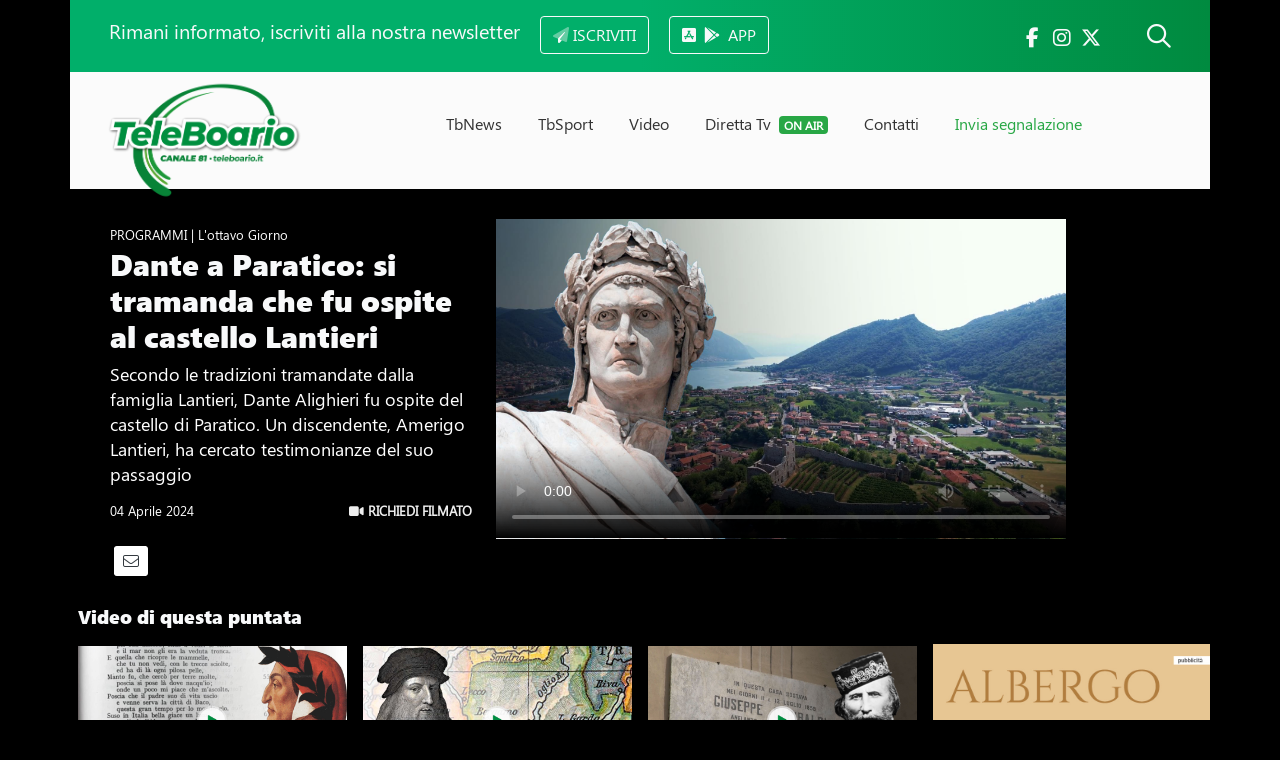

--- FILE ---
content_type: text/html; charset=UTF-8
request_url: https://teleboario.it/puntata/1230/valle-e-lago-visite-illustri/
body_size: 13806
content:

<!DOCTYPE HTML>
<html>

<head>

<title>Dante a Paratico: si tramanda che fu ospite al castello Lantieri - I Programmi TeleBoario</title>
<meta name="description" content="Secondo le tradizioni tramandate dalla famiglia Lantieri, Dante Alighieri fu ospite del castello di Paratico. Un discendente, Amerigo Lantieri, ha cercato testimonianze del suo passaggio">

<link itemprop="image" href="https://www.teleboario.it/uploads/programmi/20240328_2233_dante - paratico_personaggi.jpg">
<meta property="og:image" content="https://www.teleboario.it/uploads/programmi/20240328_2233_dante - paratico_personaggi.jpg" />

<meta property="og:title" content="Dante a Paratico: si tramanda che fu ospite al castello Lantieri" />
<meta property="og:description" content="Secondo le tradizioni tramandate dalla famiglia Lantieri, Dante Alighieri fu ospite del castello di Paratico. Un discendente, Amerigo Lantieri, ha cercato testimonianze del suo passaggio" />


<!--<meta name="author" content="Visualcons">-->

<meta property="og:url" content="https://www.teleboario.it//puntata/1230/valle-e-lago-visite-illustri/" />
<!--<link rel="canonical" href="https://www.teleboario.it//puntata/1230/valle-e-lago-visite-illustri/" />-->
<link rel="alternate" type="application/rss+xml" title="RSS Feed for teleboario.it" href="/rss.php" />

<meta property="og:type" content="website" />
<meta property="og:site_name" content="TeleBoario" />
<!--<meta name="author" content="Visualcons, www.visualcons.com" />-->
<meta name="copyright" content="TeleBoario R.B.1 SB S.r.l." />

<meta name="twitter:card" content="summary_large_image">
<meta name="twitter:site" content="https://twitter.com/TeleBoario">

<script type="application/ld+json">
{
  "@context": "http://schema.org",
  "@type": "Organization",
  "address": {
    "@type": "PostalAddress",
    "addressLocality": "Darfo Boario Terme (BS), Italia",
    "postalCode": "25047",
    "streetAddress": "Piazza Medaglie d’Oro, 1"
  },
  "name": "TeleBoario",
  "telephone": "00390364532727"
}
</script>

<meta name="viewport" content="width=device-width, initial-scale=1, shrink-to-fit=no">
<meta name="format-detection" content="telephone=no" />

<!-- Favicons -->
<link rel="apple-touch-icon" sizes="180x180" href="/images/favicons/apple-touch-icon.png">
<link rel="icon" type="image/png" sizes="32x32" href="/images/favicons/favicon-32x32.png">
<link rel="icon" type="image/png" sizes="16x16" href="/images/favicons/favicon-16x16.png">
<link rel="manifest" href="/images/favicons/site.webmanifest">
<meta name="msapplication-TileColor" content="#333">
<meta name="theme-color" content="#333">

<!-- JQUERY -->
<link href="https://code.jquery.com/ui/1.14.1/themes/smoothness/jquery-ui.min.css" rel="stylesheet" type="text/css" />
<script src="https://code.jquery.com/jquery-3.7.1.js"></script>
<script src="https://code.jquery.com/ui/1.14.1/jquery-ui.min.js"></script>


<!-- BOOTSTRAP -->
<link rel="stylesheet" href="https://cdn.jsdelivr.net/npm/bootstrap@4.6.2/dist/css/bootstrap.min.css" integrity="sha384-xOolHFLEh07PJGoPkLv1IbcEPTNtaed2xpHsD9ESMhqIYd0nLMwNLD69Npy4HI+N" crossorigin="anonymous">
<script src="https://cdn.jsdelivr.net/npm/popper.js@1.16.1/dist/umd/popper.min.js" integrity="sha384-9/reFTGAW83EW2RDu2S0VKaIzap3H66lZH81PoYlFhbGU+6BZp6G7niu735Sk7lN" crossorigin="anonymous"></script>
<script src="https://cdn.jsdelivr.net/npm/bootstrap@4.6.2/dist/js/bootstrap.bundle.min.js" integrity="sha384-Fy6S3B9q64WdZWQUiU+q4/2Lc9npb8tCaSX9FK7E8HnRr0Jz8D6OP9dO5Vg3Q9ct" crossorigin="anonymous"></script>

<!-- Stylesheets -->
<link rel="stylesheet" type="text/css" href="https://cdnjs.cloudflare.com/ajax/libs/meyer-reset/2.0/reset.min.css">
<link rel="preconnect" href="https://fonts.gstatic.com">
<link href="https://fonts.googleapis.com/css2?family=Quicksand:wght@400;600&display=swap" rel="stylesheet">
<script src="https://kit.fontawesome.com/154abe08a0.js" crossorigin="anonymous"></script>

<link type="text/css" rel="stylesheet" href="/stylesheets/default.css">
<link type="text/css" rel="stylesheet" href="/stylesheets/breakpoints.css">


<script>
// BOOTSTRAP FORM VALIDATION
(function() {
  'use strict';
  window.addEventListener('load', function() {
    // Fetch all the forms we want to apply custom Bootstrap validation styles to
    var forms = document.getElementsByClassName('needs-validation');
    // Loop over them and prevent submission
    var validation = Array.prototype.filter.call(forms, function(form) {
      form.addEventListener('submit', function(event) {
        if (form.checkValidity() === false) {
          event.preventDefault();
          event.stopPropagation();
        }
        form.classList.add('was-validated');
      }, false);
    });
  }, false);
})();
</script>

<!-- SCROLL REVEAL EFFECT -->
<script src="https://unpkg.com/scrollreveal"></script>


<!-- VIDEO -->
<link type="text/css" rel="stylesheet" href="/dist/aksVideoPlayer.css">
<script src="https://imasdk.googleapis.com/js/sdkloader/ima3.js"></script>
<script src="/dist/aksVideoPlayer.min.js"></script>

<!-- SHARE -->
<script type='text/javascript' src='https://platform-api.sharethis.com/js/sharethis.js#property=611facf57e9cd40013e2c9d4&product=sop' async='async'></script>


<!-- Cookie Bar -->
<script src="/cookies/cookieconsent.js"></script>
<link rel="stylesheet" href="/cookies/cookieconsent.css">
<script>
  window.dataLayer = window.dataLayer || [];
  function gtag(){dataLayer.push(arguments);}
  gtag('consent', 'default', {
    'ad_storage': 'denied',
    'analytics_storage': 'granted',
    'functionality_storage': 'granted',
    'personalization_storage': 'granted',
    'security_storage': 'granted',
  });
</script>

<script src="/cookies/cookies_functions.js" data-domain="teleboario.it" data-privacy_link="/privacy.php" data-contacts_link="/contatti/"></script>
<!-- End Cookie Bar -->

<!-- Global site tag (gtag.js) - Google Analytics -->
<!--
<script async src="https://www.googletagmanager.com/gtag/js?id=UA-9326315-1"></script>
<script>
  window.dataLayer = window.dataLayer || [];
  function gtag(){dataLayer.push(arguments);}
  gtag('js', new Date());

  gtag('config', 'UA-9326315-1');
</script>
-->
<!-- Google Tag Manager -->
<script>(function(w,d,s,l,i){w[l]=w[l]||[];w[l].push({'gtm.start':
new Date().getTime(),event:'gtm.js'});var f=d.getElementsByTagName(s)[0],
j=d.createElement(s),dl=l!='dataLayer'?'&l='+l:'';j.async=true;j.src=
'https://www.googletagmanager.com/gtm.js?id='+i+dl;f.parentNode.insertBefore(j,f);
})(window,document,'script','dataLayer','GTM-KQGW2V3');</script>
<!-- End Google Tag Manager -->


<link href="https://vjs.zencdn.net/7.15.4/video-js.css" rel="stylesheet" />
<script src="https://vjs.zencdn.net/7.15.4/video.min.js"></script>


<link href="https://unpkg.com/@videojs/themes@1/dist/fantasy/index.css" rel="stylesheet">

<script src="https://cdnjs.cloudflare.com/ajax/libs/videojs-contrib-ads/6.9.0/videojs.ads.js"></script>
<script src="https://cdnjs.cloudflare.com/ajax/libs/videojs-contrib-ads/6.9.0/videojs-contrib-ads.js"></script>

<link href="https://cdnjs.cloudflare.com/ajax/libs/videojs-contrib-ads/6.9.0/videojs.ads.css" rel="stylesheet" />
<link href="https://cdnjs.cloudflare.com/ajax/libs/videojs-contrib-ads/6.9.0/videojs-contrib-ads.css" rel="stylesheet" />

<link rel="stylesheet" href="https://cdn.jsdelivr.net/npm/videojs-mobile-ui/dist/videojs-mobile-ui.css">
<script src="https://cdn.jsdelivr.net/npm/videojs-mobile-ui/dist/videojs-mobile-ui.min.js"></script>

<script src="/javascripts/video/videojs-preroll.js"></script>
<link href="/javascripts/video/videojs-preroll.css" rel="stylesheet" />
<!--
<link rel="stylesheet" href="https://cdn.jsdelivr.net/npm/videojs-seek-buttons/dist/videojs-seek-buttons.css">
<script src="https://cdn.jsdelivr.net/npm/videojs-seek-buttons/dist/videojs-seek-buttons.min.js"></script>
-->
<link rel="stylesheet" href="https://cdnjs.cloudflare.com/ajax/libs/videojs-overlay/1.1.4/videojs-overlay.css">
<script src="https://cdnjs.cloudflare.com/ajax/libs/videojs-overlay/1.1.4/videojs-overlay.js"></script>


<script type="text/javascript">
/// avoid right click
$(document).ready(function(){
   $('#video_notizia').bind('contextmenu',function() { return false; });
});
</script>


<style>
:root {
    --aks-video-primary: ;
}

.vjs-theme-fantasy {
--vjs-theme-fantasy--primary: }

.video-js .vjs-overlay-bottom { margin-left: 0; left: 0; text-align: center; width: 100% }
.vjs-overlay-background { background: none !important }
.vjs-big-play-button .vjs-icon-placeholder::before { max-width: 50px; max-height: 50px}

.vjs-big-play-button .vjs-icon-placeholder::before { background: url(/images/play_green.png); background-size: contain;color: transparent }

.vjs-overlay, .vjs-overlay-bottom, .vjs-overlay-background { z-index: 99999; position: absolute; }

</style>



<style>
body, #container { background-color: #000; color: #FFF }
a:link, a:visited { color: #eee; text-decoration: none }
.credits a:link, .credits a:visited { color: #eee }
#footer_menu li { background-color: #333; }
#footer button { background-color: #666; }
#footer button span { color: #FFF !important; }

#video { width: 60%; }
#video_text { max-width: 36% }

@media (max-width: 980px) {
    #video_text  { max-width: 100% }
}


</style>

</head>

<body>

<div class="container-lg p-0">

    <div id="banner_top_desktop" class="d-none d-sm-block">
    
</div>

<div id="banner_top_mobile" class="d-sm-none">
    
</div>
</div>

<div class="container-lg p-0">

    
<div id="header">

	<div id="header_search" class="collapse bg-light px-4 py-3">

		<form name="form_header_search" class="container" id="form_header_search" method="get" action="/search/">
			<div class="input-group mb-3">
				<input id="header_search_text" type="text" name="search" class="form-control" placeholder="Cerca notizia o programma" aria-label="Cerca notizia o programma" aria-describedby="button_header_search">
				<div class="input-group-append">
					<button class="btn btn-dark" type="submit" id="button_header_search">CERCA</button>
				</div>
			</div>
		</form>

		<div id="header_search_results" class="">

		</div>

		<script type="text/javascript">
			/*
			$("#form_header_search").submit(function (e) {

				e.preventDefault();
				var form = $(this);

				$.ajax({
					type: form.attr('method'),
      				url: "/includes/search.php",
					async: true,
					data: form.serialize(),

					beforeSend: function () {
						$('#header_search_results').html('<div class="text-center"><img src="/images/loading.gif" alt="" width="30"></div>');
					},
					success: function (data) {
						$('#header_search_results').html(data);
					},
				});
			});
			*/
		</script>

	</div>
	<script type="text/javascript">
		$('#header_search').on('shown.bs.collapse', function () {
			$('#header_search_text').trigger('focus');
		});
	</script>



	<div id="header_bar" class="">

		<div class="container d-flex justify-content-between py-3">

			<div class="ml-1 ml-lg-4">
				
				<span class="h5 text-light d-none d-lg-inline pr-2">Rimani informato, iscriviti alla nostra newsletter</span>
				<a href="/newsletter.php">
					<button type="button" class="btn btn-outline-light ml-lg-2"><i class="fad fa-paper-plane"></i> <span class="d-none d-sm-inline">ISCRIVITI</span> <span class="d-sm-none">NEWSLETTER</span></button>
				</a>

				<a href="/app/" class="ml-2">
					<button type="button" class="btn btn-outline-light ml-lg-2"><i class="fa-brands fa-app-store-ios"></i> <i class="fa-brands fa-google-play ml-1"></i><span class="d-none d-sm-inline pl-2">APP</span></button>
				</a>
				<!--
				<button type="button" class="btn btn-outline-light ml-lg-2" data-toggle="modal" data-target="#newsletter_header_subscribe"><i class="fad fa-paper-plane"></i> <span class="d-none d-sm-inline">ISCRIVITI</span> <span class="d-sm-none">NEWSLETTER</span></button>-->

			</div>


			<div class="mr-2 mr-lg-4 pt-2">
				<a href="https://www.facebook.com/Teleboario" target="_blank" class="text-light h5"><i class="fab fa-fw fa-facebook-f"></i></a>				<a href="https://www.instagram.com/teleboario/" target="_blank" class="text-light h5"><i class="fab fa-fw fa-instagram"></i></a>				<a href="https://twitter.com/TeleBoario" target="_blank" class="text-light h5"><i class="fab fa-fw fa-x-twitter mr-2 mr-sm-4"></i></a>
				<a class="text-light" data-toggle="collapse" href="#header_search" role="button" aria-expanded="false" aria-controls="header_search"><i class="far fa-search h4 ml-sm-3"></i> </a>
			</div>

		</div>

	</div>

	<!-- MODAL NEWSLETTER -->
	<!--
	<div class="modal fade" id="newsletter_header_subscribe" tabindex="-1" role="dialog" aria-labelledby="newsletter_header_subscribe" aria-hidden="true">
		<div class="modal-dialog" role="document">
			<div class="modal-content">
				<div class="modal-header">

					<button type="button" class="close" data-dismiss="modal" aria-label="Close">
					  <span aria-hidden="true">&times;</span>
					</button>

				</div>


				<div class="modal-body">
					<h5 class="h5 modal-title p-0 text-success"><i class="fad fa-paper-plane mr-2"></i> ISCRIVITI ALLA NEWSLETTER</h5>
					<p class="pb-2">Notizie, eventi, ultim'ora direttamente nella tua e-mail.</p>
					


					
<link href="//cdn-images.mailchimp.com/embedcode/classic-10_7_dtp.css" rel="stylesheet" type="text/css">
<style type="text/css">
	#mc_embed_signup{background:#fff; clear:left; font:14px Helvetica,Arial,sans-serif; }
	/* Add your own Mailchimp form style overrides in your site stylesheet or in this style block.
	   We recommend moving this block and the preceding CSS link to the HEAD of your HTML file. */
</style>
<div id="mc_embed_signup">
<form action="https://teleboario.us3.list-manage.com/subscribe/post?u=c8fd5a834bc74f85a0dde6382&amp;id=ba2f9a1568" method="post" id="mc-embedded-subscribe-form" name="mc-embedded-subscribe-form" class="validate" target="_blank" novalidate>
    <div id="mc_embed_signup_scroll">

<div class="indicates-required"><span class="asterisk">*</span> indicates required</div>
<div class="mc-field-group">
	<label for="mce-EMAIL">Email  <span class="asterisk">*</span>
</label>
	<input type="email" value="" name="EMAIL" class="required email" id="mce-EMAIL">
</div>
<div class="mc-field-group">
	<label for="mce-FNAME">Nome  <span class="asterisk">*</span>
</label>
	<input type="text" value="" name="FNAME" class="required" id="mce-FNAME">
</div>
<div class="mc-field-group">
	<label for="mce-LNAME">Cognome  <span class="asterisk">*</span>
</label>
	<input type="text" value="" name="LNAME" class="required" id="mce-LNAME">
</div>
	<div id="mce-responses" class="clear foot">
		<div class="response" id="mce-error-response" style="display:none"></div>
		<div class="response" id="mce-success-response" style="display:none"></div>
	</div> 
    <div style="position: absolute; left: -5000px;" aria-hidden="true"><input type="text" name="b_c8fd5a834bc74f85a0dde6382_ba2f9a1568" tabindex="-1" value=""></div>
        <div class="optionalParent">
            <div class="clear foot">
                <input type="submit" value="Iscriviti" name="subscribe" id="mc-embedded-subscribe" class="button">
                <p class="brandingLogo"><a href="http://eepurl.com/hS-DBT" title="Mailchimp - email marketing made easy and fun"><img src="https://eep.io/mc-cdn-images/template_images/branding_logo_text_dark_dtp.svg"></a></p>
            </div>
        </div>
    </div>
</form>
</div>
<script type='text/javascript' src='//s3.amazonaws.com/downloads.mailchimp.com/js/mc-validate.js'></script><script type='text/javascript'>(function($) {window.fnames = new Array(); window.ftypes = new Array();fnames[0]='EMAIL';ftypes[0]='email';fnames[1]='FNAME';ftypes[1]='text';fnames[2]='LNAME';ftypes[2]='text';fnames[3]='MMERGE3';ftypes[3]='phone'; /*
 * Translated default messages for the $ validation plugin.
 * Locale: IT
 */
$.extend($.validator.messages, {
       required: "Campo obbligatorio.",
       remote: "Controlla questo campo.",
       email: "Inserisci un indirizzo email valido.",
       url: "Inserisci un indirizzo web valido.",
       date: "Inserisci una data valida.",
       dateISO: "Inserisci una data valida (ISO).",
       number: "Inserisci un numero valido.",
       digits: "Inserisci solo numeri.",
       creditcard: "Inserisci un numero di carta di credito valido.",
       equalTo: "Il valore non corrisponde.",
       accept: "Inserisci un valore con un&apos;estensione valida.",
       maxlength: $.validator.format("Non inserire pi&ugrave; di {0} caratteri."),
       minlength: $.validator.format("Inserisci almeno {0} caratteri."),
       rangelength: $.validator.format("Inserisci un valore compreso tra {0} e {1} caratteri."),
       range: $.validator.format("Inserisci un valore compreso tra {0} e {1}."),
       max: $.validator.format("Inserisci un valore minore o uguale a {0}."),
       min: $.validator.format("Inserisci un valore maggiore o uguale a {0}.")
});}(jQuery));var $mcj = jQuery.noConflict(true);</script>



				</div>

			</div>
		</div>

		<script type="text/javascript">

			$('#newsletter_header_subscribe').on('shown.bs.modal', function () {
				$('#newsletter_header_email').trigger('focus')
			});

			
		</script>

	</div>
		-->


	<div id="header__content" class="container-lg p-0">

		<div class="d-flex justify-content-between">

			<div id="logo" class="pl-4 ml-2 ml-lg-2">
				<a class="navbar-brand pt-2" href="/">
				  <img src="/images/logo.png" alt="TeleBoario" id="logo_image">
				</a>
			</div>

			<div class="menu pt-lg-1">

				<ul id="menu_list">
					<li class="nav-item reveal-menu-top reveal-menu-top">
						<a class="nav-link " href="/tbnews/">TbNews</a>
					</li>
					<li class="nav-item reveal-menu-top">
						<a class="nav-link " href="/tbsport/">TbSport</a>
					</li>
					<li class="nav-item reveal-menu-top">
						<a class="nav-link " href="/programmi/">Video</a>
					</li>
					<li class="nav-item reveal-menu-top">
						<a class="nav-link " href="/direttatv/">Diretta Tv <span class="badge bg-success text-small text-white ml-1">ON AIR</span></a>
					</li>
					<!--
					<li class="nav-item reveal-menu-top">
						<a class="nav-link " href="/pubblicita/">Pubblicità</a>
					</li>
					-->
					<li class="nav-item reveal-menu-top">
						<a class="nav-link " href="/contatti/">Contatti</a>
					</li>
					<li class="nav-item reveal-menu-top">
						<a class="nav-link text-success" data-toggle="modal" data-target="#segnalazione_modal" href="#segnalazione_modal">Invia segnalazione</a>
					</li>
				</ul>

			</div>

			<div class="hamburger">
				<button class="btn" type="button" data-toggle="collapse" data-target="#menu_mobile" aria-expanded="false" aria-controls="menu_mobile"><i class="fad fa-bars h1 text-success pt-4 mt-4 pr-3"></i></button>
			</div>


		</div>

	</div>


	<!-- MODAL INVIA SEGNALAZIONE -->
	<div class="modal fade" id="segnalazione_modal" tabindex="-1" role="dialog" aria-labelledby="segnalazione_modal" aria-hidden="true">
		<div class="modal-dialog" role="document">
			<div class="modal-content">
				<div class="modal-header">

					<button type="button" class="close" data-dismiss="modal" aria-label="Close">
					  <span aria-hidden="true">&times;</span>
					</button>

				</div>


				<div class="modal-body">
					<h5 class="h5 modal-title p-0 text-success"><i class="far fa-eye mr-2"></i> INVIA LA TUA SEGNALAZIONE</h5>
					<p class="pb-2">Inviaci la tua segnalazione, ti ricontattiamo noi.</p>
					<form name="segnalazione_form" id="segnalazione_form" method="post" action="segnalazione_exe.php">

						<input id="segnalazione_modal_name" type="text" name="name" class="form-control mt-1" placeholder="nome" required>
						<input type="text" name="lastname" class="form-control mt-1" placeholder="cognome" required>
						<input type="email" name="email" class="form-control mt-1" placeholder="e-mail" required>
						<input type="text" name="telephone" class="form-control mt-1" placeholder="telefono" required>
						<textarea name="text" class="form-control mt-1" rows="5" placeholder="segnalazione"></textarea>
						<button type="submit" class="btn btn-success my-2">INVIA</button>

						<div class="form-group mt-3 small">
							<input type="checkbox" checked name="privacy_policy" id="privacy_segnalazione_modal" required> <label for="privacy_segnalazione_modal">acconsento al trattamento dei dati personali.</label><br><a href="/privacy.php" class="text-muted"><u>leggi l'informativa completa</u></a>
						</div>
					</form>

					<div id="segnalazione_modal_results" class="py-3 text-success h5">

					</div>
				</div>

			</div>
		</div>

		<script type="text/javascript">

			$('#segnalazione_modal').on('shown.bs.modal', function () {
				$('#segnalazione_modal_name').trigger('focus')
			});

			$("#segnalazione_form").submit(function (e) {

				e.preventDefault();
				var form = $(this);

				$.ajax({
					type: form.attr('method'),
					url: "/includes/segnalazione.php",
					async: true,
					data: form.serialize(),

					beforeSend: function () {
						$('#segnalazione_modal_results').html('<div class="text-center"><img src="/images/loading.gif" alt=""></div>');
					},
					success: function (data) {
						$('#segnalazione_modal_results').html(data);
					},
				});
			});
		</script>

	</div>


	<div id="menu_mobile" class="collapse">

		<ul>
			<!--
			<li class="nav-item reveal-menu-top">
				<a class="nav-link " href="/"><i class="fad fa-home-lg-alt"></i></a>
			</li>
			-->
			<li class="">
				<a class="nav-link " href="/tbnews/">TbNews</a>
			</li>
			<li class="">
				<a class="nav-link " href="/tbsport/">TbSport</a>
			</li>
			<li class="">
				<a class="nav-link " href="/programmi/">Video</a>
			</li>
			<li class="">
				<a class="nav-link " href="/direttatv/">Diretta Tv <span class="badge bg-success text-small text-white ml-1">ON AIR</span></a>
			</li>
			<li class="">
				<a class="nav-link " href="/pubblicita/">Pubblicità</a>
			</li>
			<li class="">
				<a class="nav-link " href="/contatti/">Contatti</a>
			</li>
			<li class="">
				<a class="nav-link text-success" data-toggle="modal" data-target="#segnalazione_modal" href="#segnalazione_modal">Invia segnalazione</a>
			</li>
		</ul>
		<br>

		<div class="social_top">
		  <a href="https://www.facebook.com/Teleboario" target="_blank" class="text-light"><i class="fab fa-fw fa-facebook-f"></i></a>		  <a href="https://www.instagram.com/teleboario/" target="_blank" class="text-light"><i class="fab fa-fw fa-instagram"></i></a>		  <a href="https://twitter.com/TeleBoario" target="_blank" class="text-light"><i class="fab fa-fw fa-twitter"></i></a>		  		</div>

		<div class="menu_telephone">
		<p class="">
			<a href="callto:00390364532727" class="text-white">+39 0364 532727</a> <i class="fas fa-fw fa-mobile-alt color"></i>
		</p>
		<p class="">
			<a href="mailto:info@teleboario.tv" class="text-white">info@teleboario.tv</a> <i class="far fa-fw fa-envelope color"></i>
		</p>
		<p class="">
			<a href="https://goo.gl/maps/cqC76uCeM6ykWgGP7" class="text-white">Darfo Boario Terme [BS]</a> <i class="far fa-fw fa-map-marker-alt color"></i>
		</p>
		</div>

		<!--
		<div class="hamburger d-block d-sm-none mt-4 mr-4 text-light">
			<i class="fas fa-times h1 text-secondary"></i>
		</div>
		-->
	</div>


</div>

</div>

<div class="container-lg p-0" id="video_desktop"></div>

<div id="video" class="ml-lg-0"></div>


<video
      id="video_notizia"
      class="video-js vjs-theme-fantasy"
      controls
      preload="auto"
      width="640"
      poster="https://www.teleboario.it/uploads/programmi/20240328_2233_dante - paratico_personaggi.jpg"
      data-setup="{}"
       onplay="videoPlay();" onpause="videoPause();">
    <source src="https://www.teleboario.it/video/20240314_OTTAVO_GIORNO_dante_castello_paratico_TG_WEB.mp4" type="video/mp4">

</video>


<script>
var player = videojs('video_notizia');
//videojs('video_notizia', {}, function() {
  //var player = this;
  player.fluid(true);
  player.playsinline(true);

  /*
  player.seekButtons({
    forward: 10,
    back: 10
  });
  */

  player.mobileUi();

            player.preroll({

            src:"/video/SPOT/innova2025_1_web.mp4",

                        href:"/teleboario_adv.php?url=https://www.innova-serramenti.it&variable=5848",
            
                            skipTime: 12,
                          });

                  overlays: [{
              content: '',
          }]
          
//});

</script>



<div id="video_text" class="px-2 px-lg-4 pt-lg-2 ml-lg-3">

    <div class="small_text">
        PROGRAMMI         | L'ottavo Giorno    </div>
    
    <!--
    <h1 class="h1 big_title mt-1 text-light">
        L'ottavo Giorno    </h1>
    -->
    <h1 class="h1 mid_title mt-1 text-light">
        Dante a Paratico: si tramanda che fu ospite al castello Lantieri    </h1>

            <p class="mid_text">
        Secondo le tradizioni tramandate dalla famiglia Lantieri, Dante Alighieri fu ospite del castello di Paratico. Un discendente, Amerigo Lantieri, ha cercato testimonianze del suo passaggio        </p>
        
    <div class="small_text pt-3">
        
        
        <div class="d-sm-flex justify-content-between p-0 m-0">
            <div class="mb-1">
            04 Aprile 2024             </div>

            <div class="mb-1 ">
                
                <a href="/shop_video/1230/"><strong class=""><i class="fas fa-video"></i> RICHIEDI FILMATO</strong></a>
                </p>
            </div>


        </div>

        <div class="mt-4 sharethis-inline-share-buttons" style="display:inline-block; vertical-align:middle"></div>
        <div style="display:inline-block; vertical-align:middle; background-color:#FFF; color: #333; border-radius:3px; margin-top:24px; padding:7px 9px">
            <a href="mailto:?subject=Valle e lago, “visite” illustri&amp;body=https://www.teleboario.it//puntata/1230/valle-e-lago-visite-illustri/" />

            <!--<link rel="canonical" href="https://www.teleboario.it//puntata/1230/valle-e-lago-visite-illustri/"
   title="Condividi via e-mail">-->
              <i class="h6 m-0 p-0 fal fa-envelope text-dark"></i>

            </a>
        </div>


    </div>



</div>


<script type="text/javascript">
$(function(){
    $('#video_notizia').appendTo('#video');

    if (window.matchMedia("(min-width: 950px)").matches) {
        $('#video_text').appendTo('#video_desktop');
        $('#video').appendTo('#video_desktop');

    }
    videojs(document.querySelector('video_notizia')).overlay();

});


function videoPause() {
    $("#video").removeClass("video_sticky");
    $("#video_programma").removeClass("video_sticky");
    $("#video_text").removeClass("video_text_sticky");
}

// onPause function
function videoPlay() {
    $("#video").addClass("video_sticky");
    $("#video_programma").addClass("video_sticky");
    $("#video_text").addClass("video_text_sticky");
}

</script>


<div class="container-lg p-0">

        <div class="row p-0 m-0">

            <div class="col-12 col-lg-9 p-0">

                
                    <!-- LISTA VIDEO -->
                    <h1 class="h3 big_text text-light pt-4 pt-lg-2 pl-2 pb-2">Video di questa puntata</h1>

                    <div id="" class="mt-4 mt-md-0 mb-4 pb-2">

                        <div class="row p-0 m-0">

                            
                                <div class="col-6 col-lg-4 p-0 px-2 mb-4">

                                    <div class="video">
                                        <a href="/puntata/1230/valle-e-lago-visite-illustri/?video_id=2234">

                                        <div class="cover_container">

                                                                                    <img src="/uploads/programmi/20240328_2234_ricerca dante_personaggi.jpg" alt="La Valle Camonica in un canto della Divina Commedia" class="w-100">
                                            
                                        <div class="video_icon_small"><img src="/images/play_green.png" alt=""></div>

                                        </div>

                                        </a>

                                    </div>

                                    <div class="text-light">

                                        <h1 class="h6 small_text strong text-light py-1 m-0">
                                            La Valle Camonica in un canto della Divina Commedia                                        </h1>
                                        <p>
                                            
                                                                                    </p>

                                    </div>

                                </div>



                                
                                <div class="col-6 col-lg-4 p-0 px-2 mb-4">

                                    <div class="video">
                                        <a href="/puntata/1230/valle-e-lago-visite-illustri/?video_id=2232">

                                        <div class="cover_container">

                                                                                    <img src="/uploads/programmi/20240328_2232_leonardo - valle camonica-personaggi.jpg" alt="Dal Sebino alla Valle Camonica, sulle orme di Leonardo da Vinci" class="w-100">
                                            
                                        <div class="video_icon_small"><img src="/images/play_green.png" alt=""></div>

                                        </div>

                                        </a>

                                    </div>

                                    <div class="text-light">

                                        <h1 class="h6 small_text strong text-light py-1 m-0">
                                            Dal Sebino alla Valle Camonica, sulle orme di Leonardo da Vinci                                        </h1>
                                        <p>
                                            
                                                                                    </p>

                                    </div>

                                </div>



                                
                                <div class="col-6 col-lg-4 p-0 px-2 mb-4">

                                    <div class="video">
                                        <a href="/puntata/1230/valle-e-lago-visite-illustri/?video_id=2235">

                                        <div class="cover_container">

                                                                                    <img src="/uploads/programmi/20240328_2235_garibaldi - edolo_personaggi.jpg" alt="L’Eroe dei due mondi ospite a Edolo e Breno" class="w-100">
                                            
                                        <div class="video_icon_small"><img src="/images/play_green.png" alt=""></div>

                                        </div>

                                        </a>

                                    </div>

                                    <div class="text-light">

                                        <h1 class="h6 small_text strong text-light py-1 m-0">
                                            L’Eroe dei due mondi ospite a Edolo e Breno                                        </h1>
                                        <p>
                                            
                                                                                    </p>

                                    </div>

                                </div>



                                
                                <div class="col-6 col-lg-4 p-0 px-2 mb-4">

                                    <div class="video">
                                        <a href="/puntata/1230/valle-e-lago-visite-illustri/?video_id=2237">

                                        <div class="cover_container">

                                                                                    <img src="/uploads/programmi/20240328_2237_camillo golgi_personaggi.jpg" alt="Camillo Golgi, premio Nobel con la Valle nel cuore" class="w-100">
                                            
                                        <div class="video_icon_small"><img src="/images/play_green.png" alt=""></div>

                                        </div>

                                        </a>

                                    </div>

                                    <div class="text-light">

                                        <h1 class="h6 small_text strong text-light py-1 m-0">
                                            Camillo Golgi, premio Nobel con la Valle nel cuore                                        </h1>
                                        <p>
                                            
                                                                                    </p>

                                    </div>

                                </div>



                                
                                <div class="col-6 col-lg-4 p-0 px-2 mb-4">

                                    <div class="video">
                                        <a href="/puntata/1230/valle-e-lago-visite-illustri/?video_id=2230">

                                        <div class="cover_container">

                                                                                    <img src="/uploads/programmi/20240328_2230_sand - lago iseo_personaggi.jpg" alt="George Sand, il lago in un romanzo francese" class="w-100">
                                            
                                        <div class="video_icon_small"><img src="/images/play_green.png" alt=""></div>

                                        </div>

                                        </a>

                                    </div>

                                    <div class="text-light">

                                        <h1 class="h6 small_text strong text-light py-1 m-0">
                                            George Sand, il lago in un romanzo francese                                        </h1>
                                        <p>
                                            
                                                                                    </p>

                                    </div>

                                </div>



                                
                                <div class="col-6 col-lg-4 p-0 px-2 mb-4">

                                    <div class="video">
                                        <a href="/puntata/1230/valle-e-lago-visite-illustri/?video_id=2236">

                                        <div class="cover_container">

                                                                                    <img src="/uploads/programmi/20240328_2236_lady montague_personaggi.jpg" alt="Lady Montague, la poetessa “cittadina” di Lovere" class="w-100">
                                            
                                        <div class="video_icon_small"><img src="/images/play_green.png" alt=""></div>

                                        </div>

                                        </a>

                                    </div>

                                    <div class="text-light">

                                        <h1 class="h6 small_text strong text-light py-1 m-0">
                                            Lady Montague, la poetessa “cittadina” di Lovere                                        </h1>
                                        <p>
                                            
                                                                                    </p>

                                    </div>

                                </div>



                                
                                <div class="col-6 col-lg-4 p-0 px-2 mb-4">

                                    <div class="video">
                                        <a href="/puntata/1230/valle-e-lago-visite-illustri/?video_id=2231">

                                        <div class="cover_container">

                                                                                    <img src="/uploads/programmi/20240328_2231_papi_personaggi.jpg" alt="Montini a Wojtyla, due Papi che lasciarono il segno in Valle" class="w-100">
                                            
                                        <div class="video_icon_small"><img src="/images/play_green.png" alt=""></div>

                                        </div>

                                        </a>

                                    </div>

                                    <div class="text-light">

                                        <h1 class="h6 small_text strong text-light py-1 m-0">
                                            Montini a Wojtyla, due Papi che lasciarono il segno in Valle                                        </h1>
                                        <p>
                                            
                                                                                    </p>

                                    </div>

                                </div>



                                
                                <div class="col-6 col-lg-4 p-0 px-2 mb-4">

                                    <div class="video">
                                        <a href="/puntata/1230/valle-e-lago-visite-illustri/?video_id=2238">

                                        <div class="cover_container">

                                                                                    <img src="/uploads/programmi/20240328_2238_personaggi valle-ottavo giorno.jpg" alt="Valle e lago, “visite” illustri" class="w-100">
                                            
                                        <div class="video_icon_small"><img src="/images/play_green.png" alt=""></div>

                                        </div>

                                        </a>

                                    </div>

                                    <div class="text-light">

                                        <h1 class="h6 small_text strong text-light py-1 m-0">
                                            Valle e lago, “visite” illustri                                        </h1>
                                        <p>
                                            
                                                                                    </p>

                                    </div>

                                </div>



                                
                        </div>


                    </div>

                
                    <!-- LISTA PUNTATE -->
                    <hr class="bg-secondary my-4 mx-2">

                    <div class="mb-4 mt-2 mt-md-0 pb-2">

                        <h1 class="h3 big_text text-light mb-4 mx-2">Altre Puntate</h1>

                        <div class="row p-0 m-0">

                            
                                <div class="col-6 col-lg-4 p-0 px-2 mb-4">

                                    <div class="video">
                                        <a href="/puntata/1250/alla-scoperta-dei-tesori-botanici/">

                                        <div class="cover_container">

                                                                                    <img src="/uploads/programmi/20240417_2279_botanica_ottavo giorno.jpg" alt="Alla scoperta dei ''tesori botanici''" class="w-100">
                                            
                                        <div class="video_icon_small"><img src="/images/play_green.png" alt=""></div>

                                        </div>

                                        </a>

                                    </div>

                                    <div class="pt-1 text-light">

                                        <h1 class="h6 strong py-1 text-light small_text m-0">
                                            Alla scoperta dei ''tesori botanici''                                        </h1>
                                        <p class="small_text">
                                            
                                                                                        18 Aprile 2024                                            <!--
                                            | <span class="text-success"><i class="far fa-play-circle small"></i> 0</span>                                            -->
                                        </p>
                                    </div>

                                </div>



                                
                                <div class="col-6 col-lg-4 p-0 px-2 mb-4">

                                    <div class="video">
                                        <a href="/puntata/1242/termalismo-in-valle-camonica-una-storia-del-passato/">

                                        <div class="cover_container">

                                                                                    <img src="/uploads/programmi/20240403_2254_terme_ottavo giorno.jpg" alt="Termalismo in Valle Camonica, una storia del passato?" class="w-100">
                                            
                                        <div class="video_icon_small"><img src="/images/play_green.png" alt=""></div>

                                        </div>

                                        </a>

                                    </div>

                                    <div class="pt-1 text-light">

                                        <h1 class="h6 strong py-1 text-light small_text m-0">
                                            Termalismo in Valle Camonica, una storia del passato?                                        </h1>
                                        <p class="small_text">
                                            
                                                                                        11 Aprile 2024                                            <!--
                                            | <span class="text-success"><i class="far fa-play-circle small"></i> 0</span>                                            -->
                                        </p>
                                    </div>

                                </div>



                                
                                <div class="col-6 col-lg-4 p-0 px-2 mb-4">

                                    <div class="video">
                                        <a href="/puntata/1227/20-anni-dalla-scoperta-del-nudo-eroico/">

                                        <div class="cover_container">

                                                                                    <img src="/uploads/programmi/20240327_2223_valle romana_ottavo giorno.jpg" alt="20 anni dalla scoperta del nudo eroico" class="w-100">
                                            
                                        <div class="video_icon_small"><img src="/images/play_green.png" alt=""></div>

                                        </div>

                                        </a>

                                    </div>

                                    <div class="pt-1 text-light">

                                        <h1 class="h6 strong py-1 text-light small_text m-0">
                                            20 anni dalla scoperta del nudo eroico                                        </h1>
                                        <p class="small_text">
                                            
                                                                                        28 Marzo 2024                                            <!--
                                            | <span class="text-success"><i class="far fa-play-circle small"></i> 0</span>                                            -->
                                        </p>
                                    </div>

                                </div>



                                
                                <div class="col-6 col-lg-4 p-0 px-2 mb-4">

                                    <div class="video">
                                        <a href="/puntata/1214/i-cammini-una-risorsa-turistica/">

                                        <div class="cover_container">

                                                                                    <img src="/uploads/programmi/20240312_2171_cammini_ottavo giorno.jpg" alt="I cammini, una risorsa turistica" class="w-100">
                                            
                                        <div class="video_icon_small"><img src="/images/play_green.png" alt=""></div>

                                        </div>

                                        </a>

                                    </div>

                                    <div class="pt-1 text-light">

                                        <h1 class="h6 strong py-1 text-light small_text m-0">
                                            I cammini, una risorsa turistica                                        </h1>
                                        <p class="small_text">
                                            
                                                                                        21 Marzo 2024                                            <!--
                                            | <span class="text-success"><i class="far fa-play-circle small"></i> 0</span>                                            -->
                                        </p>
                                    </div>

                                </div>



                                
                                <div class="col-6 col-lg-4 p-0 px-2 mb-4">

                                    <div class="video">
                                        <a href="/puntata/1206/una-vita-da-infermiere-in-una-valle-montana/">

                                        <div class="cover_container">

                                                                                    <img src="/uploads/programmi/20240308_2153_infermieri_infermieri.jpg" alt="Una vita da infermiere in una valle montana" class="w-100">
                                            
                                        <div class="video_icon_small"><img src="/images/play_green.png" alt=""></div>

                                        </div>

                                        </a>

                                    </div>

                                    <div class="pt-1 text-light">

                                        <h1 class="h6 strong py-1 text-light small_text m-0">
                                            Una vita da infermiere in una valle montana                                        </h1>
                                        <p class="small_text">
                                            
                                                                                        14 Marzo 2024                                            <!--
                                            | <span class="text-success"><i class="far fa-play-circle small"></i> 0</span>                                            -->
                                        </p>
                                    </div>

                                </div>



                                
                                <div class="col-6 col-lg-4 p-0 px-2 mb-4">

                                    <div class="video">
                                        <a href="/puntata/1199/ghiacciai-come-fossili-climatici/">

                                        <div class="cover_container">

                                                                                    <img src="/uploads/programmi/20240304_2130_ghiacciaio_ottavo giorno.jpg" alt="Ghiacciai come fossili climatici" class="w-100">
                                            
                                        <div class="video_icon_small"><img src="/images/play_green.png" alt=""></div>

                                        </div>

                                        </a>

                                    </div>

                                    <div class="pt-1 text-light">

                                        <h1 class="h6 strong py-1 text-light small_text m-0">
                                            Ghiacciai come fossili climatici                                        </h1>
                                        <p class="small_text">
                                            
                                                                                        07 Marzo 2024                                            <!--
                                            | <span class="text-success"><i class="far fa-play-circle small"></i> 0</span>                                            -->
                                        </p>
                                    </div>

                                </div>



                                
                                <div class="col-6 col-lg-4 p-0 px-2 mb-4">

                                    <div class="video">
                                        <a href="/puntata/1190/quale-viabilit-per-la-valle-e-il-lago/">

                                        <div class="cover_container">

                                                                                    <img src="/uploads/programmi/20240226_2100_viabilita_ottavo giorno.jpg" alt="Quale viabilità per la valle e il lago?" class="w-100">
                                            
                                        <div class="video_icon_small"><img src="/images/play_green.png" alt=""></div>

                                        </div>

                                        </a>

                                    </div>

                                    <div class="pt-1 text-light">

                                        <h1 class="h6 strong py-1 text-light small_text m-0">
                                            Quale viabilità per la valle e il lago?                                        </h1>
                                        <p class="small_text">
                                            
                                                                                        29 Febbraio 2024                                            <!--
                                            | <span class="text-success"><i class="far fa-play-circle small"></i> 0</span>                                            -->
                                        </p>
                                    </div>

                                </div>



                                
                                <div class="col-6 col-lg-4 p-0 px-2 mb-4">

                                    <div class="video">
                                        <a href="/puntata/1179/la-sanit-camuna-del-futuro/">

                                        <div class="cover_container">

                                                                                    <img src="/uploads/programmi/20240214_2074_sanita camuna_ottavo giorno.jpg" alt="La sanità camuna del futuro" class="w-100">
                                            
                                        <div class="video_icon_small"><img src="/images/play_green.png" alt=""></div>

                                        </div>

                                        </a>

                                    </div>

                                    <div class="pt-1 text-light">

                                        <h1 class="h6 strong py-1 text-light small_text m-0">
                                            La sanità camuna del futuro                                        </h1>
                                        <p class="small_text">
                                            
                                                                                        22 Febbraio 2024                                            <!--
                                            | <span class="text-success"><i class="far fa-play-circle small"></i> 0</span>                                            -->
                                        </p>
                                    </div>

                                </div>



                                
                                <div class="col-6 col-lg-4 p-0 px-2 mb-4">

                                    <div class="video">
                                        <a href="/puntata/1169/una-valle-che-lavora-di-notte/">

                                        <div class="cover_container">

                                                                                    <img src="/uploads/programmi/20240206_2054_lavoro notturno_ottavo giorno.jpg" alt="Una Valle che lavora di notte" class="w-100">
                                            
                                        <div class="video_icon_small"><img src="/images/play_green.png" alt=""></div>

                                        </div>

                                        </a>

                                    </div>

                                    <div class="pt-1 text-light">

                                        <h1 class="h6 strong py-1 text-light small_text m-0">
                                            Una Valle che lavora di notte                                        </h1>
                                        <p class="small_text">
                                            
                                                                                        15 Febbraio 2024                                            <!--
                                            | <span class="text-success"><i class="far fa-play-circle small"></i> 0</span>                                            -->
                                        </p>
                                    </div>

                                </div>



                                
                                <div class="col-6 col-lg-4 p-0 px-2 mb-4">

                                    <div class="video">
                                        <a href="/puntata/1165/il-calo-delle-vocazioni-religiose/">

                                        <div class="cover_container">

                                                                                    <img src="/uploads/programmi/20240201_2030_calo vocazioni_ottavpo giorno.jpg" alt="Il calo delle vocazioni religiose" class="w-100">
                                            
                                        <div class="video_icon_small"><img src="/images/play_green.png" alt=""></div>

                                        </div>

                                        </a>

                                    </div>

                                    <div class="pt-1 text-light">

                                        <h1 class="h6 strong py-1 text-light small_text m-0">
                                            Il calo delle vocazioni religiose                                        </h1>
                                        <p class="small_text">
                                            
                                                                                        08 Febbraio 2024                                            <!--
                                            | <span class="text-success"><i class="far fa-play-circle small"></i> 0</span>                                            -->
                                        </p>
                                    </div>

                                </div>



                                
                                <div class="col-6 col-lg-4 p-0 px-2 mb-4">

                                    <div class="video">
                                        <a href="/puntata/1164/disabilit-tanti-servizi-e-risorse-ma-la-strada-ancora-lunga/">

                                        <div class="cover_container">

                                                                                    <img src="/uploads/programmi/20240201_2018_sidabilita_ottavo giorno.jpg" alt="Disabilità: Tanti servizi e risorse, ma la strada è ancora lunga" class="w-100">
                                            
                                        <div class="video_icon_small"><img src="/images/play_green.png" alt=""></div>

                                        </div>

                                        </a>

                                    </div>

                                    <div class="pt-1 text-light">

                                        <h1 class="h6 strong py-1 text-light small_text m-0">
                                            Disabilità: Tanti servizi e risorse, ma la strada è ancora lunga                                        </h1>
                                        <p class="small_text">
                                            
                                                                                        01 Febbraio 2024                                            <!--
                                            | <span class="text-success"><i class="far fa-play-circle small"></i> 0</span>                                            -->
                                        </p>
                                    </div>

                                </div>



                                
                                <div class="col-6 col-lg-4 p-0 px-2 mb-4">

                                    <div class="video">
                                        <a href="/puntata/1156/dalla-lana-al-ferro/">

                                        <div class="cover_container">

                                                                                    <img src="/uploads/programmi/20240124_1998_industria_OTTAVO GIORNO.jpg" alt="Dalla lana al ferro" class="w-100">
                                            
                                        <div class="video_icon_small"><img src="/images/play_green.png" alt=""></div>

                                        </div>

                                        </a>

                                    </div>

                                    <div class="pt-1 text-light">

                                        <h1 class="h6 strong py-1 text-light small_text m-0">
                                            Dalla lana al ferro                                        </h1>
                                        <p class="small_text">
                                            
                                                                                        25 Gennaio 2024                                            <!--
                                            | <span class="text-success"><i class="far fa-play-circle small"></i> 0</span>                                            -->
                                        </p>
                                    </div>

                                </div>



                                
                        </div>


                    </div>

                
                                <nav class="pb-4">

    				<ul class="pagination justify-content-center">
                        <li class="page-item mr-2 mt-2">Pagina</li>
                                                <li class="page-item">
                            <a class="page-link text-light mr-1" href="?page=1" style="border-color:white !important; background-color:black !important">
                                1                            </a>
                        </li>
                                                <li class="page-item">
                            <a class="page-link text-light mr-1" href="?page=2" style="background-color:black !important; border:none !important; ">
                                2                            </a>
                        </li>
                                                <li class="page-item">
                            <a class="page-link text-light mr-1" href="?page=3" style="background-color:black !important; border:none !important; ">
                                3                            </a>
                        </li>
                                                <li class="page-item">
                            <a class="page-link text-light mr-1" href="?page=4" style="background-color:black !important; border:none !important; ">
                                4                            </a>
                        </li>
                                                <li class="page-item">
                            <a class="page-link text-light mr-1" href="?page=5" style="background-color:black !important; border:none !important; ">
                                5                            </a>
                        </li>
                        
                    </ul>

                </nav>

                                    <h1 class="h2 small_title m-3 pt-4 text-light">Ti potrebbero interessare</h1>

                    <div id="" class="mt-2 mt-md-4 mb-4 pb-2">

                        <div class="row p-0 m-0">

                        
                                    <div class="col-6 col-md-4 p-0 px-2 mb-4">

                                        <div class="video">
                                            <a href="/programma/98/41-premio-fedelt-alla-montagna/">

                                                                                                    <img src="/uploads/programmi/20230823_98_PFM GIANNI MORGANI.jpg" alt="41° Premio fedeltà alla montagna" class="w-100">
                                                    
                                            </a>

                                        </div>



                                    </div>



                                    
                                    <div class="col-6 col-md-4 p-0 px-2 mb-4">

                                        <div class="video">
                                            <a href="/programma/52/sky-marathon-sentiero-4-luglio/">

                                                                                                    <img src="/uploads/programmi/20220706_52_LOCANDINA sky marathon.jpg" alt="Sky Marathon Sentiero 4 luglio" class="w-100">
                                                    
                                            </a>

                                        </div>



                                    </div>



                                    
                                    <div class="col-6 col-md-4 p-0 px-2 mb-4">

                                        <div class="video">
                                            <a href="/programma/102/valle-dei-segni-wine-trail/">

                                                                                                    <img src="/uploads/programmi/20231024_102_valle dei segni wine trail.jpg" alt="Valle dei segni Wine Trail" class="w-100">
                                                    
                                            </a>

                                        </div>



                                    </div>



                                    
                                    <div class="col-6 col-md-4 p-0 px-2 mb-4">

                                        <div class="video">
                                            <a href="/programma/53/palio-di-san-martino/">

                                                                                                    <img src="/uploads/programmi/20240724_53_LOCANDINA palio san martino.jpg" alt="Palio di San Martino" class="w-100">
                                                    
                                            </a>

                                        </div>



                                    </div>



                                    
                                    <div class="col-6 col-md-4 p-0 px-2 mb-4">

                                        <div class="video">
                                            <a href="/programma/133/50-anni-di-radio-valle-camonica/">

                                                                                                    <img src="/uploads/programmi/20241118_133_50 anni radio valle.jpg" alt="50 anni di Radio Valle Camonica" class="w-100">
                                                    
                                            </a>

                                        </div>



                                    </div>



                                    
                                    <div class="col-6 col-md-4 p-0 px-2 mb-4">

                                        <div class="video">
                                            <a href="/programma/130/inverno-demografico-l-analisi-della-fnp-e-della-cisl-di-brescia/">

                                                                                                    <img src="/uploads/programmi/20241021_130_cisl brescia senza rete.jpg" alt="Inverno demografico, l’analisi della Fnp e della Cisl di Brescia" class="w-100">
                                                    
                                            </a>

                                        </div>



                                    </div>



                                                            </div>


                    </div>
                    

            </div>


            <!-- BANNER RIGHT -->

            <div class="col-3 p-0 mt-4 pt-4 pl-2 d-none d-lg-block">

                    <div class="text-center mb-1">
                    <a href="/teleboario_adv.php?variable=5904&url=https://albergorusen.it/" target="_blank">
                        <img src="/uploads/advertising/20251215_5889_hotel rusen_ADV desktop.jpg" alt="" width="100%">
                        </a>
                </div>
        <div class="text-center mb-1">
                    <a href="/teleboario_adv.php?variable=6079&url=https://adv.iperal.it/teleboario" target="_blank">
                        <img src="/uploads/advertising/20260119_6079_iperal_adv-desktop.gif" alt="" width="100%">
                        </a>
                </div>
        <div class="text-center mb-1">
                    <a href="/teleboario_adv.php?variable=5878&url=https://www.apricaonline.com/it/montagna-inverno/la-super-panoramica-del-baradello" target="_blank">
                        <img src="/uploads/advertising/20251211_5877_aprica ski_ADV_DESKTOP sci_VENERDì.jpg" alt="" width="100%">
                        </a>
                </div>
    
            </div>

            <!-- END BANNER RIGHT -->


        </div>


</div>



<div class="alert rounded-0 bg-dark text-white text-center m-0">
    <i class="fas fa-fw fa-mobile-alt color"></i> <a href="callto:00390364532727" class="text-white">+39 0364 532727</a> &nbsp; <i class="far fa-fw fa-envelope color"></i> <a href="mailto:info@teleboario.tv"  class="text-white">info@teleboario.tv</a>
</div>

<div id="footer" class="container">

    <div id="footer_int" class="contents">

        <div class="mb-3 d-md-flex d-xl-flex justify-content-between in-view">


            <div class="social mb-4 mt-2">
                <p class="small pb-2">seguici anche su:</p>
                <a href="https://www.facebook.com/Teleboario" target="_blank"><i class="fab fa-fw fa-facebook-f"></i></a>                <a href="https://www.instagram.com/teleboario/" target="_blank"><i class="fab fa-fw fa-instagram"></i></a>                <a href="https://twitter.com/TeleBoario" target="_blank"><i class="fab fa-fw fa-x-twitter"></i></a>                            </div>

            <div class="mb-4">

                <ul id="footer_menu">

                    <li><a href="/contatti/" class="text-success"><strong>Contattaci</strong></a></li>
                    <li><a href="/tbnews/">TbNews</a></li>
                    <li><a href="/tbsport/">TbSport</a></li>
                    <li><a href="/programmi/">Video</a></li>
                    <li><a href="/direttatv/">Diretta Tv</a></li>
                </ul>

            </div>


            <div class="mb-4 mt-2">
                <div style="border:1px dotted #CCC; padding:10px">
                    <a href="/newsletter.php">
    			<button type="button" class="btn btn-light mb-2 w-100 text-left" data-toggle="modal" data-target="#newsletter_header_subscribe"><span class="text-success"><i class="fad fa-paper-plane mr-2"></i>NEWSLETTER</button>
                    </a>
                <p class="small">News e articoli via e-mail.<br>Iscriviti alla nostra Newsletter!</p>
                </div>
            </div>


            <div>
                <p>
                TeleBoario R.B.1 SB S.r.l.<br>
                Piazza Medaglie d’Oro, 1                25047 Darfo Boario Terme (BS)<br>
                p. iva IT00580290989                </p>
                <p  class="small text-secondary">
                    &copy; 2016-2026<br>
                    <span>E' vietata la riproduzione, anche parziale,<br>di qualsiasi contenuto.</span>
                </p>

                <div class="py-2 small ">
                <a href="/privacy.php" class="text-muted"><u>privacy</u></a> - <a href="/cookies.php" class="text-muted"><u>cookies</u></a>

                <button class="btn btn-sm btn-light ml-1 small" type="button" data-cc="c-settings">Gestisci cookies</button>
                </div>

                <p class="credits small">
                    <a href="https://www.visualcons.com" target="_blank" nofollow><i class="fal fa-heart"></i> credits</a>
                </p>
            </div>

        </div>



    </div>

</div>



<!-- Inizio Codice ShinyStat -->
<script type="text/javascript" src="https://codicebusiness.shinystat.com/cgi-bin/getcod.cgi?USER=7S-teleboarioit&NODW=yes" async="async"></script>
<!-- Fine Codice ShinyStat -->
 

<!-- POPUP MOBILE -->
    <div class="modal fade" id="popup_mobile" tabindex="-1" aria-labelledby="exampleModalLabel" aria-hidden="true" displayed="false">
        <div class="vertical-alignment-helper">
          <div class="modal-dialog modal-lg vertical-align-center">
            <div class="modal-content">

                <div class="modal-header d-flex justify-content-between border-0 pt-0 pb-0 m-0">
                <p class="small text-secondary pt-3">pubblicità</p>
                  <button type="button" class="close" data-dismiss="modal" aria-label="Close">
                    <span aria-hidden="true" class="h1">&times;</span>
                  </button>
                </div>

              <div class="modal-body pt-0 text-center">
                                        <a href="/teleboario_adv.php?variable=6134&url=https://www.bettoniauto.com/dr/" target="_blank">
                                                <img src="/uploads/advertising/20250820_5067_BETTONI dr6 popup_mobile_07_2025.jpg" alt="" width="100%">
                                                                      </a>
                                    </div>



            </div>
          </div>
       </div>
    </div>

    <script type="text/javascript">

    if (window.matchMedia("(max-width: 950px)").matches) {

                    $('#popup_mobile').modal();
            
    }
    </script>

    <style>
    .vertical-alignment-helper {
        display:table;
        height: 100%;
        width: 100%;
        pointer-events:none; /* This makes sure that we can still click outside of the modal to close it */
        }
        .vertical-align-center {
        /* To center vertically */
        display: table-cell;
        vertical-align: middle;
        pointer-events:none;
        }
        .modal-content {
        /* Bootstrap sets the size of the modal in the modal-dialog class, we need to inherit it */
        width:inherit;
        max-width:inherit; /* For Bootstrap 4 - to avoid the modal window stretching full width */
        height:inherit;
        /* To center horizontally */
        margin: 0 auto;
        pointer-events: all;
        }
    </style>
    
<!-- POPUP MOBILE -->

<!-- POPUP DESKTOP -->

<!-- POPUP MOBILE -->

<!-- SCROLL REVEAL EFFECT -->
<script>
    ScrollReveal().reveal('.reveal-top', { distance:'50px', duration: 1500, easing: 'cubic-bezier(.215, .61, .355, 1)', interval: 100 });
    ScrollReveal().reveal('.reveal-menu-top', { distance:'50px', duration: 1500, easing: 'cubic-bezier(.215, .61, .355, 1)', interval: 100 });
    ScrollReveal().reveal('.reveal-menu-left', { desktop:false, origin:'left', distance:'50px', duration: 1000, easing: 'cubic-bezier(.215, .61, .355, 1)', interval: 100, container:'.menu'  });
    //ScrollReveal().clean('.reveal-left', { origin: 'left', distance:'50px', duration: 1500, easing: 'cubic-bezier(.215, .61, .355, 0)', interval: 100 });
</script>


<!-- HAMBURGER MENU -->
<script>
    /*
    $(document).ready(function(){
        $(".hamburger").on('click', function(){
            $(".menu_mobile").toggleClass("menu--open");
            //$(".menu_mobile").toggleClass("collapse");
            if($(".menu_mobile").hasClass("menu--open")){
                var Menu = document.getElementById("menu_mobile");
                Video.style.top = '0';
                ScrollReveal().destroy('.reveal-menu-left');
                ScrollReveal().reveal('.reveal-menu-left', { origin:'left', desktop:'false', distance:'50px', duration: 1000, easing: 'cubic-bezier(.215, .61, .355, 1)', interval: 100, container:'.menu' });
            }
        });

    });
    */

</script>


<script>
window.onscroll = function() {
  growShrinkLogo();

  function growShrinkLogo() {
    var Logo = document.getElementById("logo_image");
    if (document.getElementById("menu_list")) {
        var Menu = document.getElementById("menu_list");
    }
    if (document.getElementById("video")) {
        var Video = document.getElementById("video");
    }
    if (document.body.scrollTop > 5 || document.documentElement.scrollTop > 5) {
        if (document.getElementById("video")) {
            //Video.style.top = '170px';
        }
        Logo.style.width = '120px';
        if (document.getElementById("menu_list")) {
            Menu.style.padding = '15px 0 0 0';
        }
    } else {
        if (document.getElementById("video")) {
            //Video.style.top = '140px';
        }
        Logo.style.width = '';
        if (document.getElementById("menu_list")) {
            Menu.style.padding = '30px 0 0 0';
        }
    }
  }


};


</script>


<!-- BOOTSTRAP -->
<script src="https://cdn.jsdelivr.net/npm/popper.js@1.16.1/dist/umd/popper.min.js" integrity="sha384-9/reFTGAW83EW2RDu2S0VKaIzap3H66lZH81PoYlFhbGU+6BZp6G7niu735Sk7lN" crossorigin="anonymous"></script>
<script src="https://cdn.jsdelivr.net/npm/bootstrap@4.5.3/dist/js/bootstrap.min.js" integrity="sha384-w1Q4orYjBQndcko6MimVbzY0tgp4pWB4lZ7lr30WKz0vr/aWKhXdBNmNb5D92v7s" crossorigin="anonymous"></script>
<script type="text/javascript">
$(function () {
  $('[data-toggle="tooltip"]').tooltip()
})
</script>


</body>

</html>


--- FILE ---
content_type: text/css
request_url: https://teleboario.it/stylesheets/default.css
body_size: 2936
content:
/* Base Style */
@font-face {
	font-family: 'Segoe UI Black';
	src: url('/stylesheets/fonts/seguibl.eot');
	src: local('Segoe UI Black'), url('/stylesheets/fonts/seguibl.woff') format('woff'), url('/stylesheets/fonts/seguibl.ttf') format('truetype');
}
@font-face {
font-family: 'Segoe UI Regular';
font-style: normal;
font-weight: normal;
src: local('Segoe UI Regular'), url('/stylesheets/fonts/Segoe UI.woff') format('woff');
}


body {
	color:#000; font-family: 'Segoe UI Regular', sans-serif; font-size: 16px; line-height:1.3em; box-sizing:border-box;
}

h1, h2, h3, h4, h5 { color: #000; }

/* BOOTSTRAP HACK */

.big_title { font-family:'Segoe UI Black'; font-size:37px }
.mid_title { font-family:'Segoe UI Black'; font-size:30px }
.small_title { font-family:'Segoe UI Black'; font-size:24px }
.big_text { font-family:'Segoe UI Black'; font-size:19px; line-height: 1.4em }
.mid_text { font-size:18px; line-height: 1.4em }
.small_text { font-size: 13px; line-height: 1.2em }
.very_small_text { font-size: 0.7em; line-height: 1.2em }
.strong, strong { font-weight:bold; }
.text-700 { font-family: 'Segoe UI Black';}

@media (max-width: 980px) {
	.big_title { font-family:'Segoe UI Black'; font-size:36px }
	.mid_title { font-family:'Segoe UI Black'; font-size:25px }
	.big_text { font-family:'Segoe UI Black'; font-size:20px }
	.mid_text { font-size:18px }
	.small_text { font-size: 14px; line-height: 1.2em }
	.very_small_text { font-size: 12px; line-height: 1.2em }
}

.button { padding: 18px 28px; background:#00903F; color: #FFF; display: inline-block; }

a:link, a:visited { color: #333; text-decoration: none }
a:hover, a.active { color: #000 }
a.linkblue:hover { color: #003A85 }

.color { color: #00903F }
.bg_color { background-color: #00903F }

.blue { color: #003A85 }

.bg-primary { background-color: #0083D7 }
.text-primary { color: #0083D7 }

.padding-0{
    padding-right:0;
    padding-left:0;
}
.padding-small{
    padding-right:10px;
    padding-left:10px;
}

/* End Base Style */


/* HEADER */

#header { background-color: #FFF }
#banner_top_desktop, #banner_top_mobile { max-width: 1140px; margin: 0 auto }
#header { max-width: 1140px; margin: 0 auto }
#header_bar { background-image: linear-gradient(to right, #01AF6A, #01AF6A, #008A3F); position: relative; z-index: 1000 }
#header__content {  background-color: #FBFBFB; max-height: 117px; margin-bottom: 30px }

#logo { position: relative; z-index: 100; }
#logo img { max-width: 200px; margin-bottom: -23px }

.hamburger { display: none; }
.menu { width: 100%; display: flex; justify-content:space-around; }
.menu ul { padding-top: 30px;  }
.menu li { display: inline-block }
.menu li:last-child { border: none; }
.menu a:link, .menu a:visited { color: #333; font-size: 1em }
.menu a:hover { color: #000 }

.icon_dropdown { transition: all 1s ease-out; }
.icon_dropdown--open {
	transform: translate3d(0px, 0px, 0px) scale3d(1, 1, 1) rotateX(0deg) rotateY(0deg) rotateZ(-180deg) skew(0deg, 0deg); transform-style: preserve-3d;
}

@media (max-width: 980px) {


	#header__content { margin: 0 }

	#logo { padding-top: 10px }
	#logo img { max-width: 150px; margin-left: 0px }

	.hamburger {
		display: block;
		z-index: 1;
		padding-right: 10px;
		margin-top: -20px
	}

	.menu { display: none }
    #menu_mobile {
		background-color:#000;
		text-align: right;
		padding-bottom: 20px
	}

	.menu--open { opacity: 1; z-index: 15000; }


	#menu_mobile ul { padding: 0; padding-top: 30px; padding-right: 15px }
    #menu_mobile li { padding: 0;  display: block; border-right: 0; font-size: 1.3em; line-height: 25px}

	#menu_mobile a:link, #menu_mobile a:visited { color: #eee; line-height: 30px}
	#menu_mobile a:hover { color: #FFF }

	.menu_telephone {
		display: block;
		font-weight: 400;
		padding-right: 10px;
		font-weight: 400; font-size: 17px;
		color: white;
	}
	.menu_telephone p { padding-bottom: 10px }

    .social_top {
		display: block;
		font-weight: 400; font-size: 22px;
		background-color: #00903F;
		line-height: 40px;
		padding-right: 20px; padding-top: 0;
		margin: 0px 0 25px 0;
		margin-right: 10px;
	}

}


/* END HEADER */

#container { background-color: #FFF; max-width: 100%; }
.contents { max-width: 1500px; margin: 0 auto }
@media (max-width: 980px) {
	.contents { max-width: 100%; margin: 0; padding: 0 }
}

#news_container { position: relative }
#banner_container { position: absolute; top: 0; right: 0 }

#news_slider_mobile { display: none }
#news_slider_desktop { display: block }
#tbsport_slider_mobile { display: none }
#tbsport_slider_desktop { display: block }
@media (max-width: 980px) {
	#news_slider_mobile { display: block }
	#news_slider_desktop { display: none }
	#tbsport_slider_mobile { display: block }
	#tbsport_slider_desktop { display: none }
}

.vjs-poster { background-color:#FFF !important}

#video_desktop {
	margin:0 auto;
}
#video_notizia {
	margin:0 auto;
}

#video {
	width: 50%; max-width: 50%; position: relative; display: inline-block; margin-bottom: 30px; top:0; z-index: 99;
}
#video * { max-width: 100% }
#video_programma {
	width: 70%; position: relative; display: inline-block; margin-bottom: 30px; top:0; z-index: 99;
}


#video_text {
	max-width: 40%; display: inline-block; vertical-align: top; padding-left: 20px;  padding-bottom: 20px
}

.cover_container { position: relative }
.cover_container_home { position: relative; max-height: 350px; overflow: hidden; }

.video { position: relative; overflow: hidden; display: inline-block;}
.video img { width: 100%; display: block; }
.video_icon { position: absolute; top: 50%; left: 50%; margin-top: -25px; margin-left: -25px }
.video_icon img { width: 50px !important }
.video_icon_small { position: absolute; top: 50%; left: 50%; margin-top: -15px; margin-left: -15px }
.video_icon_small img { width: 30px !important }

.video_icon_medium { position: absolute; top: 50%; left: 50%; margin-top: -20px; margin-left: -20px }
.video_icon_medium img { width: 40px !important }

.video_icon i { color: #FFF; opacity: 0.8; font-size: 4em; transition: all 0.5s ease-out; }
.video:hover .video_icon i { opacity: 1 }

.cover { position: absolute; top: 0; left: -5px; right: -5px }

.video_container { position: relative; }

.video_footer { position: absolute; bottom: 0; width: 100%; font-size: small }

.banner_rubrica_close { position: absolute; top: 20px; right: 20px; z-index: 1000}
.banner_programma_close { position: absolute; top: 20px; right: 20px; z-index: 1000}
.banner_speciale_close { position: absolute; top: 20px; right: 20px; z-index: 1000}


.fotografia_container { width: 100%; text-align: center; }
.fotografia_container img { max-width: 100%; max-height: 500px; margin: 0 auto}

#primo_piano {
  position: relative;
  z-index: 1;
  min-height: 500px;
  background-color: #000;
  margin-top: -30px;
  padding: 50px;
}

#primo_piano::before {
  content: "";
  position: absolute;
  top: 0;
  left: 0;
  width: 100%;
  height: 100%;
   /*opacity: .8;*/
  z-index: -1;
}

#primo_piano_bottom { position:absolute; bottom:40px; width:100% }

#primo_piano_mobile { display: none; }

.banner_rubriche {
  position: relative;
  z-index: 1;
  background-color: #000;
  max-height: 500px;
}
.banner_programmi {
  position: relative;
  z-index: 1;
  background-color: #000;
  max-height: 500px;
}
.banner_speciali {
  position: relative;
  z-index: 1;
  background-color: #000;
  max-height: 500px;
}

.banner_programma::before {
  content: "";
  position: absolute;
  top: 0;
  left: 0;
  width: 100%;
  height: 100%;
  opacity: 1;
  z-index: -1;
}

.banner_programma_specifico {
    position: absolute;
    width: 100%;
    height: 100%;
}

.banner_programma_specifico::before {
  content: "";
  position: absolute;
  top: 0;
  left: 0;
  width: 100%;
  height: 100%;
  opacity: 1;
  z-index: -1;
}


@media (max-width: 980px) {

	#video {
		min-width: 100%; display: inline-block; margin-bottom: 30px; top:0; text-align: center; z-index: 99
	}
	#video_programma {
		min-width: 100%; display: inline-block; margin-bottom: 30px; top:0; text-align: center; z-index: 99
	}
	#video_text {
		max-width: 100%; display: inline-block; vertical-align: top; padding-left: 20px; padding-right: 20px;  padding-bottom: 20px
	}

	#banner_container { display: none; }

	#primo_piano::before {
      display: none;
    }

    #primo_piano {
      position: relative;
      z-index: 1;
      min-height: auto;
      background: none;
      margin-top: -100px;
      padding:15px;
    }

    #primo_piano_mobile {
        height:300px;
        position: relative;
		display: block;
    }

	#primo_piano_bottom { position:relative; bottom:auto; width:auto; }
}

@media (max-width: 640px) {

	/*
	#video, #video_programma {
		max-width: 100%; display: block; position: sticky; top: 0; z-index: 99; background-color: #FFF;
		border-left-width: 0;

	}
	*/

	.video_sticky {
		max-width: 100% !important; display: block !important; position: sticky !important; top: 0 !important; z-index: 99 !important; background-color: #FFF !important;
		border-left-width: 0 !important;
		/*border-bottom: 20px solid #FFF;
		border-left-width: 0;
		border-right-width: 0;
		border-image: linear-gradient(to bottom right, rgba(255,255,255, 0.99), rgba(255,255,255,0.8)) 1;
		margin-bottom: -5px
		*/
	}
	.video_nosticky { max-width: auto; display: inline-block; position: relative; top: auto; }

	/*
	#video_text {
		max-width: 100%; display: block;
	}
	*/

	.video_text_sticky {
		max-width: 100%; display: block;
	}
	.video_text_nosticky {
		max-width: auto; display: inline-block;
	}

	.video_icon { position: absolute; top: 50%; left: 50%; margin-top: -25px; margin-left: -25px }
	.video_icon img { width: 50px }

	.video_icon_small {  }
	.video_icon_small img { width: 30px !important }

	#tbsport_slider_mobile .video_icon_small img { width: 30px !important }
	#tbsport_slider_mobile .video_icon_small { position: absolute; top: 50%; left: 50%; margin-top: -15px; margin-left: -15px }

	.video_icon_medium { position: absolute; top: 50%; left: 50%; margin-top: -15px; margin-left: -15px }
	.video_icon_medium img { width: 30px !important }

	#tbsport_slider_mobile .video_icon_medium img { width: 30px !important }
	#tbsport_slider_mobile .video_icon_medium { position: absolute; top: 50%; left: 50%; margin-top: -15px; margin-left: -15px }
	.video_footer { position: relative; padding-top: 10px }
}

#app-image { background-color: #eee;   }

@media (min-width: 980px) {
	#app {
		margin-top: -30px; z-index: 1; padding-top: 20px;
		background: #eee url('/images/app.jpg') top left no-repeat; background-size: contain;
	}
	#app-image { display: none; }
}



#footer { padding: 40px }
#footer .social a:link, .social a:visited { color: #00903F; font-size: 1.2em }
#footer .social a:hover { color: green; text-decoration: none; }
.credits a:link, .credits a:visited { color: #333 }
.credits a:hover { color: #DC0067; text-decoration: none; }
#footer_menu li { display: block; line-height: 35px; background-color: #F1F1F1; padding: 0 15px 0 15px; margin-bottom: 4px; font-size: 0.9em }
#footer_menu a:hover,. #footer_menu a.active { background-color: #FFF }

/* BANNER */
.banner_mobile_midpage { display: none; }
@media (max-width: 768px) {
	.banner_mobile_midpage { display: block; }
	.banner_desktop { display: none; }
}


/* CAROUSEL */

@media (max-width: 768px) {
    .carousel-inner .carousel-item > div {
        display: none;
    }
    .carousel-inner .carousel-item > div:first-child {
        display: block;
    }
}

.carousel-inner .carousel-item.active,
.carousel-inner .carousel-item-next,
.carousel-inner .carousel-item-prev {
    display: flex;
}


@media (min-width: 768px) {

    .carousel-inner .carousel-item-right.active,
    .carousel-inner .carousel-item-next {
      transform: translateX(33.333%);
    }

    .carousel-inner .carousel-item-left.active,
    .carousel-inner .carousel-item-prev {
      transform: translateX(-33.333%);
    }
}

.carousel-inner .carousel-item-right,
.carousel-inner .carousel-item-left{
  transform: translateX(0);
}
.carousel-control-next,
.carousel-control-prev /*, .carousel-indicators */ {
    filter: invert(100%);
}
.carousel-control-prev { margin-left: -8px; margin-top: -60px }
.carousel-control-next { margin-right: -8px; margin-top: -60px }
#news_slider_desktop .carousel-control-prev { margin-left: -8px; margin-top: 0px }
#news_slider_desktop .carousel-control-next { margin-left: -8px; margin-top: 0px }

@media (max-width: 768px) {
	.carousel-control-prev { margin-top: -50px }
	.carousel-control-next { margin-top: -50px }
}
